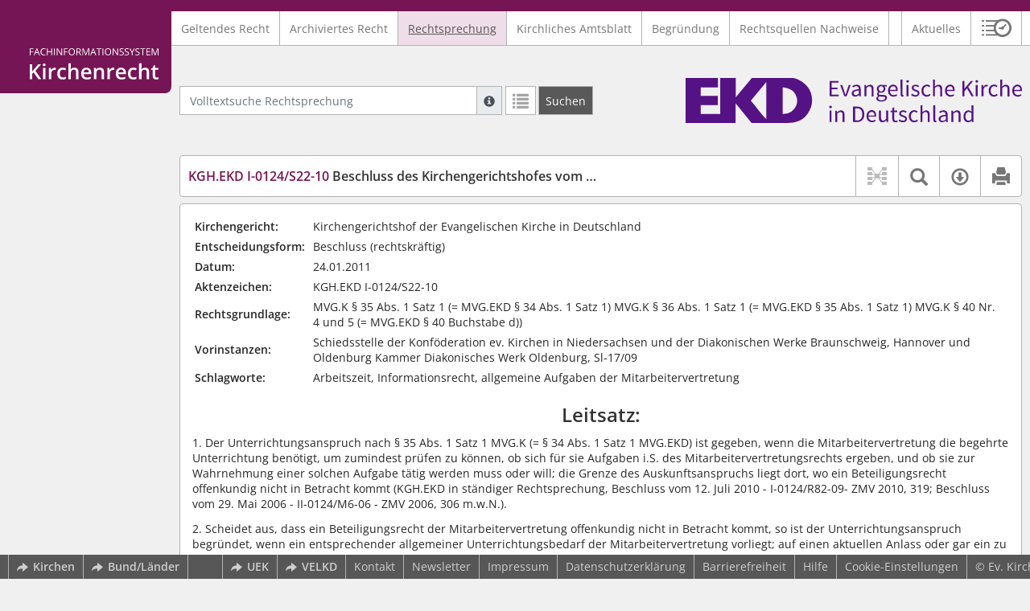

--- FILE ---
content_type: text/html; charset=utf-8
request_url: https://www.kirchenrecht-ekd.de/document/19976
body_size: 10554
content:
<!DOCTYPE html>
<html lang="de">
  <head>
    <meta charset="utf-8">
    <meta name="viewport" content="width=device-width, initial-scale=1, shrink-to-fit=no">
    <meta http-equiv="X-UA-Compatible" content="IE=edge">
    <meta name="robots" content="index,follow">
    <title>Rechtsprechung: KGH.EKD I-0124/S22-10 Beschluss des Kirchengerichtshofes vom 24.1.2011 -  Kirchenrecht Online-Nachschlagewerk | Ev. Kirche in Deutschland</title>

    <link rel="stylesheet" type="text/css" media="all" href="/css/bootstrap.min.css" />
<link rel="stylesheet" type="text/css" media="all" href="/css/styles.css" />
<link rel="stylesheet" type="text/css" media="screen" href="/css/datepicker.css" />
<link rel="stylesheet" type="text/css" media="screen" href="/css/font-awesome.min.css" />
<link rel="stylesheet" type="text/css" media="screen" href="/css/cookieconsent.css" />
<link rel="stylesheet" type="text/css" media="screen" href="/css/bootstrap-pincode-input.css" />

    <link rel="shortcut icon" href="/images/gfx_ekd/favicon.ico" />
          <!-- Piwik -->
      <script type="text/plain" data-cookiecategory="statistics">
        var _paq = _paq || [];
        _paq.push(["setDomains", ["*.kirchenrecht-ekd.de","*.kirchenrecht-deutschland.de"]]);
                  _paq.push(['trackPageView']);
                _paq.push(['enableLinkTracking']);
        (function() {
          var u="//wbv-analytics.saltation.de/analytics/";
          _paq.push(['setTrackerUrl', u+'piwik.php']);
          _paq.push(['setSiteId', 5]);
          var d=document, g=d.createElement('script'), s=d.getElementsByTagName('script')[0];
          g.type='text/javascript'; g.async=true; g.defer=true; g.src=u+'piwik.js'; s.parentNode.insertBefore(g,s);
        })();
      </script>
      <!-- End Piwik Code -->
      </head>
  <body class="EKD">
    <header class="container-fluid headerWrap">
      <div class="topBar"></div>
      <div class="row headerNavigationWrap">
        <div class="col-lg-2 d-none d-lg-flex columnLogo">
          <div class="sideHeaderWrap">
            <div class="sideHeader d-none d-lg-block">
                              <span class="logo"><span class="sr-only">Logo Fachinformationssystem Kirchenrecht</span></span>
                          </div>
          </div>
        </div>
        <div class="col-12 col-lg-10 col-xxl-8 columnNav">
          <div class="container-xl">
                          <div class="contentHeader">
                <div class="navMain d-print-none">
                  <nav class="navbar navbar-expand-lg navbar-light" aria-label="Hauptnavigation">

      <a class="navbar-brand d-lg-none">Fachinformationssystem Kirchenrecht</a>
  
  <button class="navbar-toggler"
          type="button"
          data-toggle="collapse"
          data-target="#navMain"
          aria-controls="navMain"
          aria-expanded="false"
          aria-label="Zeige Hauptnavigation">
    <span class="navbar-toggler-icon"></span>
  </button>

  <div class="collapse navbar-collapse" id="navMain">
    <ul class="nav navbar-nav mr-auto">
            <li class="nav-item ">
              <a class="nav-link" href="/list/geltendes_recht" >Geltendes Recht</a>
          </li>
      <li class="nav-item ">
              <a class="nav-link" href="/list/archiviertes_recht" >Archiviertes Recht</a>
          </li>
      <li class="nav-item active">
              <a class="nav-link" href="/list/rechtsprechung" aria-current="true">Rechtsprechung</a>
          </li>
      <li class="nav-item ">
              <a class="nav-link" href="/list/kirchliches_amtsblatt" >Kirchliches Amtsblatt</a>
          </li>
      <li class="nav-item ">
              <a class="nav-link" href="/list/begruendung" >Begründung</a>
          </li>
      <li class="nav-item ">
              <a class="nav-link" href="/search/rqn" >Rechtsquellen Nachweise</a>
          </li>
  


<script type="text/javascript">
  var current_group_id = 'rechtsprechung'
</script>

    </ul>
    <ul class="nav navbar-nav navbar-right ml-auto">
              <li class="">
                      <a class=""   href="/document/aktuelles" >
                            Aktuelles
            </a>
                  </li>
                  <li class="linkHistoryModalWrap">
        <a href="#historyModal"
           title="Sitzungsverlauf"
           class="btnMeinKirchenrecht"
           data-toggle="modal"
           data-target="#historyModal"
           aria-haspopup="dialog"
           aria-label="Sitzungsverlauf im Modal öffnen"
           role="button">
          <span class="icon-btn_meinKirchenrecht" aria-hidden="true"></span>
          <span class="sr-only">Sitzungsverlauf im Modal öffnen</span>
        </a>
      </li>
          </ul>
  </div>
</nav>

                </div>
              </div>
                      </div>
        </div>
        <div class="col-xxl-2 d-none d-xxl-flex columnSpacer"></div>
      </div>

    </header>

    <main class="container-fluid">
      <div class="row headerContentWrap">
        <div class="col-lg-2 d-none d-lg-flex"></div>
        <div class="col-12 col-lg-10 col-xxl-8 d-flex">
          <div class="container-xl my-auto">
            <div class="row">
              <div class="col-6 d-flex">
                                                  <form class="searchForm" role="search" action="/search/rechtsprechung" method="POST">
  <div class="input-group input-group-sm">
    <label for="searchword" class="sr-only">Volltextsuche Rechtsprechung</label>
    <input type="text" id="searchword" class="form-control typeahead" name="searchword" placeholder="Volltextsuche Rechtsprechung" value="" />
    <div class="input-group-append">
      <button class="input-group-text searchTooltip mr-1" aria-label="Hilfe zur Suche" aria-describedby="searchExplanation">
        <span class="glyphicon glyphicon-info-sign" aria-hidden="true"></span>
        <span class="searchTooltipContent" style="display:none">
          <span class="d-block mb-2">
            Suche mit Platzhalter "*", Bsp. Pfarrer*, findet auch: "Pfarrerinitiative" oder "Pfarrerausschuss".
          </span>
          <span class="d-block mb-2">
            Weitere Suchoperatoren finden Sie in unserer Hilfe.
          </span>
        </span>
      </button>
      <div id="searchExplanation" class="sr-only">
        <p>
          Suche mit Platzhalter "*", Bsp. Pfarrer*, findet auch: "Pfarrerinitiative" oder "Pfarrerausschuss".
        </p>
        <p>
          Weitere Suchoperatoren finden Sie in unserer Hilfe.
        </p>
      </div>
      <a href="/search/rechtsprechung"
         class="btn btn-default btnContainsGlyphicon mr-1"
         aria-label="Letzte Trefferliste"
         title="Letzte Trefferliste">
        <span class="glyphicon glyphicon-list" aria-hidden="true"></span>
      </a>
      <button type="submit"
              class="btn btn-default btn-neutral btn-search"
              aria-label="Suchen">
        <span class="label d-none d-md-block">Suchen</span>
        <span class="glyphicon glyphicon-search d-md-none" aria-hidden="true"></span>
      </button>
      <input type="hidden" name="current" value="current" />
      <input type="hidden" name="organizations[]" value="EKD" />
    </div>
  </div>
</form>

                                              </div>
              <div class="col-6 d-flex">
                <div class="churchLogo my-auto ml-auto">
                  <p class="m-0">
                    <a title="zur EKD-Homepage" href="https://www.ekd.de" style="width: 100%" ><span class="sr-only">Logo Ev. Kirche in Deutschland</span></a>
                                      </p>
                </div>
                <div class="churchTitle my-auto ml-auto">
                                      <a title="zur EKD-Homepage" href="https://www.ekd.de" target="_blank">
                      Ev. Kirche in Deutschland
                    </a>
                                  </div>
              </div>
            </div>
          </div>
        </div>
        <div class="col-xxl-2 d-none d-xxl-flex"></div>
      </div>
      <div class="row headerContentBackgroundWrap"></div>

      <div class="row mainContentWrap">
        <div class="col-lg-2"></div>
        <div class="col-xs-12 col-lg-10 col-xxl-8">
          <div class="container-xl mainContent">
                  <div class="row navigationInfoWrap showSuccess">
      <div class="col-md-12">
        <div class="card">
          <div class="card-body navigationInfo p-0">
            <nav class="navbar navbar-default navbar-expand-sm navbar-ordernav first d-print-none" aria-label="KGH.EKD I-0124/S22-10 Beschluss des Kirchengerichtshofes vom 24.1.2011">
              <div class="documentTitle px-0 col-sm-6">
                <h2 title="KGH.EKD I-0124/S22-10 Beschluss des Kirchengerichtshofes vom 24.1.2011"><a href="#"><span class="highlight">KGH.EKD I-0124/S22-10</span> Beschluss des Kirchengerichtshofes vom 24.1.2011</a></h2>
              </div>
                              <div class="collapse navbar-collapse"
     id="subnavigationCollapse"
     aria-label="Werkzeugleiste"
     role="toolbar">
  <ul class="nav navbar-nav navbar-right ml-auto">
                      <li class="nav-item documentLinkViewButton">
                  <a title="Keine Dokument-Beziehungen vorhanden" class="nav-link">
            <span class="glyphicon glyphicon-document-links disabled"></span>
          </a>
              </li>
              <li class="nav-item dropdown py-0 documentSearchButton">
        <button class="nav-link dropdown-toggle"
                title="Textsuche im Dokument"
                type="button"
                data-toggle="dropdown"
                data-reference="#documentContent"
                aria-controls="documentSearchBar"
                aria-expanded="false">
          <span class="glyphicon glyphicon-search" aria-hidden="true"></span>
          <span class="sr-only">Textsuche im Dokument</span>
        </button>
        <div id="documentSearchBar"
     class="dropdown-menu dropdown-menu-right documentSearch py-0"
     onclick="event.stopPropagation()">
  <form class="form-group row m-0">
    <div class="col-sm-12 d-flex">
      <div class="d-flex align-items-center">
        <label for="documentFullTextSearch" class="documentSearchText sr-only my-0 mr-2">Dokument-Volltextsuche</label>
      </div>
      <div class="actionWrap d-flex ml-auto align-items-center">
        <div class="input-group">
          <input type="text"
                  id="documentFullTextSearch"
                  class="form-control form-control-sm documentSearchInput"
                  placeholder="Dokument-Volltextsuche">
          <div class="input-group-append">
            <button type="submit"
                    class="btn btn-sm icon"
                    aria-label="Suchen">
              <span class="glyphicon glyphicon-search" aria-hidden="true"></span>
              <span class="sr-only">Suchen</span>
            </button>
          </div>
        </div>
        <button type="button"
                id="documentSearchNext"
                title="Nächster Treffer im Dokument"
                aria-label="Nächster Treffer im Dokument">
          <span class="glyphicon glyphicon glyphicon-chevron-down" aria-hidden="true"></span>
          <span class="sr-only">Nächster Treffer im Dokument</span>
        </button>
        <button type="button"
                id="documentSearchPrev"
                title="Vorheriger Treffer im Dokument"
                aria-label="Vorheriger Treffer im Dokument">
          <span class="glyphicon glyphicon glyphicon-chevron-up" aria-hidden="true"></span>
          <span class="sr-only">Vorheriger Treffer im Dokument</span>
        </button>
      </div>
    </div>
  </form>
</div>
      </li>
                  <li class="nav-item dropdown documentDownloadButton">
        <button class="nav-link dropdown-toggle"
                title="Verfügbare E-Book-Formate"
                type="button"
                data-toggle="dropdown"
                aria-controls="documentDownload"
                aria-expanded="false">
          <span class="glyphicon glyphicon-download" aria-hidden="true"></span>
          <span class="sr-only">Verfügbare E-Book-Formate</span>
        </button>
        <div id="documentDownload" class="dropdown-menu dropdown-menu-right wokrlistsuccess">
  <ul role="presentation">
          <li>
        <a href="/pdf/19976.pdf" class="dropdown-item" target="_blank" title="Download PDF">Download als PDF</a>
      </li>
              <li>
        <a href="/word/19976.doc" class="dropdown-item" title="Download Word (ab 2003)">Download als Word (ab 2003)</a>
      </li>
              <li>
        <a href="/word/pandoc/19976.doc" class="dropdown-item" title="Download Word (docx)">Download als Word (docx)</a>
      </li>
      <li>
        <a href="/word/pandoc_no_subscript/19976.doc" class="dropdown-item" title="Download Word (docx) Ohne Satzzahlen">Download als Word (docx) Ohne Satzzahlen</a>
      </li>
              <li>
        <a href="/epub/19976.epub" class="dropdown-item" title="Download ePub">Download als ePub</a>
      </li>
              <li>
        <a href="/epub_simple/19976.epub" class="dropdown-item" title="Download ePub (Tolino)">Download als ePub (Tolino)</a>
      </li>
              <li>
        <a href="/epub/19976.mobi" class="dropdown-item" title="Download Mobi (Kindle)">Download als Mobi (Kindle)</a>
      </li>
      </ul>
</div>
      </li>
              <li class="nav-item documentPrintButton">
        <a title="Drucken" class="nav-link" href="/pdf/19976.pdf" target="_blank">
          <span class="glyphicon glyphicon-print"></span>
        </a>
      </li>
      </ul>
</div>
                          </nav>
          </div>
        </div>
      </div>
            <div id="documentRelation" class="col-md-8 documentRelation collapse">
  <div class="card">
    <div class="card-body">
      <ul role="presentation" class="relatedDocuments">
        <li>Gesamterläuterungen:
          <ul>
                          <li>-</li>
                      </ul>
        </li>

        <li>Einzelerläuterung:
          <ul>
                          <li>-</li>
                      </ul>
        </li>
      </ul>
    </div>
  </div>
</div>

    </div>
  
  <div class="row">
    
    <div class="col-12">
      <div class="card">
        <div id="documentContent" class="card-body documentContent ">
                    <span xmlns:epub="http://www.idpf.org/2007/ops" class="no-height"><a class="internal" id="top">.</a></span><table xmlns:epub="http://www.idpf.org/2007/ops" class="urteil_meta"><tr><td class="bold">Kirchengericht:</td><td>Kirchengerichtshof der Evangelischen Kirche in Deutschland</td></tr><tr><td class="bold">Entscheidungsform:</td><td>Beschluss (rechtskr&auml;ftig)</td></tr><tr><td class="bold">Datum:</td><td>24.01.2011</td></tr><tr><td class="bold">Aktenzeichen:</td><td>KGH.EKD I-0124/S22-10</td></tr><tr><td class="bold">Rechtsgrundlage:</td><td>MVG.K &sect; 35 Abs. 1 Satz 1 (= MVG.EKD	&sect; 34 Abs. 1 Satz 1)  MVG.K &sect; 36 Abs. 1 Satz 1 (= MVG.EKD	&sect; 35 Abs. 1 Satz 1)  MVG.K &sect; 40 Nr. 4 und 5 (= MVG.EKD	&sect; 40 Buchstabe d))</td></tr><tr><td class="bold">Vorinstanzen:</td><td>Schiedsstelle der Konf&ouml;deration ev. Kirchen in Niedersachsen und der Diakonischen Werke Braunschweig, Hannover und Oldenburg Kammer Diakonisches Werk Oldenburg, Sl-17/09</td></tr><tr><td class="bold">Schlagworte:</td><td>Arbeitszeit, Informationsrecht, allgemeine Aufgaben der Mitarbeitervertretung</td></tr></table><span xmlns:epub="http://www.idpf.org/2007/ops" class="no-height"><a class="internal" id="vgh20100001">#</a></span><h2 xmlns:epub="http://www.idpf.org/2007/ops" class="section2_title center text-center">Leitsatz:</h2><div xmlns:epub="http://www.idpf.org/2007/ops" class="para">1. Der Unterrichtungsanspruch nach &sect; 35 Abs. 1 Satz 1 MVG.K (= &sect; 34 Abs. 1 Satz 1 MVG.EKD) ist gegeben, wenn die Mitarbeitervertretung die begehrte Unterrichtung ben&ouml;tigt, um zumindest pr&uuml;fen zu k&ouml;nnen, ob sich f&uuml;r sie Aufgaben i.S. des Mitarbeitervertretungsrechts ergeben, und ob sie zur Wahrnehmung einer solchen Aufgabe t&auml;tig werden muss oder will; die Grenze des Auskunftsanspruchs liegt dort, wo ein Beteiligungsrecht offenkundig nicht in Betracht kommt (KGH.EKD in st&auml;ndiger Rechtsprechung, Beschluss vom 12. Juli 2010 - I-0124/R82-09- ZMV 2010, 319; Beschluss vom 29. Mai 2006 - II-0124/M6-06 - ZMV 2006, 306 m.w.N.).</div><div xmlns:epub="http://www.idpf.org/2007/ops" class="para">2. Scheidet aus, dass ein Beteiligungsrecht der Mitarbeitervertretung offenkundig nicht in Betracht kommt, so ist der Unterrichtungsanspruch begr&uuml;ndet, wenn ein entsprechender allgemeiner Unterrichtungsbedarf der Mitarbeitervertretung vorliegt; auf einen aktuellen Anlass oder gar ein zu vermutendes oder vermutetes Fehlverhalten der Dienststellenleitung kommt es insoweit nicht an.</div><h2 xmlns:epub="http://www.idpf.org/2007/ops" class="section2_title center text-center">Tenor:</h2><div xmlns:epub="http://www.idpf.org/2007/ops" class="para">Auf die Beschwerde der Mitarbeitervertretung wird der Beschluss der Schiedsstelle der Konf&ouml;deration evangelischer Kirchen in Niedersachsen und der Diakonischen Werke Braunschweig, Hannover und Oldenburg - Kammer Diakonisches Werk Oldenburg - vom 21. Januar 2010, Az.: Sl-17/09, abge&auml;ndert:</div><div xmlns:epub="http://www.idpf.org/2007/ops" class="para">Es wird festgestellt, dass die Dienststellenleitung verpflichtet ist, der Antragstellerin Einsicht in die elektronisch erfassten Arbeitszeiten der Mitarbeiterinnen und Mitarbeiter im Pflege- und Betreuungsdienst durch Einr&auml;umung von Leserechten, hilfsweise durch Aush&auml;ndigung von Ausdrucken, zu gew&auml;hren.</div><h2 xmlns:epub="http://www.idpf.org/2007/ops" class="section2_title center text-center">Gr&uuml;nde:</h2><h2 xmlns:epub="http://www.idpf.org/2007/ops" class="section2_title center text-center"></h2><div xmlns:epub="http://www.idpf.org/2007/ops" class="para"><span class="bold">I.</span> Die Mitarbeitervertretung begehrt mit ihrem am 7. Dezember 2009 (Fax) eingereichten Antrag die Feststellung, dass die Dienststellenleitung Einsicht in die elektronisch erfassten Arbeitszeiten der Mitarbeiterinnen und Mitarbeiter im Pflege- und Betreuungsdienst durch Einr&auml;umung von Leserechten, hilfsweise durch Aush&auml;ndigung von Ausdrucken, zu gew&auml;hren. Die Schlichtungsstelle hat den Antrag durch ihren Beschluss vom 21. Januar 2010 abgewiesen, weil f&uuml;r das Begehren keine Rechtsgrundlage gegeben sei. </div><div xmlns:epub="http://www.idpf.org/2007/ops" class="para">Hiergegen richtet sich die Beschwerde der Mitarbeitervertretung. Sie macht - zusammengefasst - geltend, ihr Begehren beruhe auf &sect; 35 MVG.K. Sie ben&ouml;tige die Einsicht in die elek-tronisch erfassten Arbeitszeiten, um feststellen zu k&ouml;nnen, ob hinsichtlich der Arbeitszeit, die auch dem Schutz der Mitarbeiter dient, die Vorschrift des &sect; 106 GewO und die arbeitszeitrechtlichen Vorschriften eingehalten w&uuml;rden. Wegen der Einzelheiten wird auf den Inhalt ihres Schriftsatzes vom 9. April 2010 Bezug genommen. </div><div xmlns:epub="http://www.idpf.org/2007/ops" class="para">Sie beantragt,</div><div xmlns:epub="http://www.idpf.org/2007/ops" class="para">den Beschluss der Schiedsstelle der Konf&ouml;deration evangelischer Kirchen in Niedersachsen und der Diakonischen Werke Braunschweig, Hannover und Oldenburg Kammer Diakonisches Werk Oldenburg - vom 21. Januar 2010 - Az.: SI 17/09 abzu&auml;ndern und festzustellen, dass die Dienststellenleitung verpflichtet ist, der Antragstellerin Einsicht in die elektronisch erfassten Arbeitszeiten der Mitarbeiterinnen und Mitarbeiter im Pflege- und Betreuungsdienst durch Einr&auml;umung von Leserechten, hilfsweise durch Aush&auml;ndigung von Ausdrucken, zu gew&auml;hren.</div><div xmlns:epub="http://www.idpf.org/2007/ops" class="para">Die Dienststellenleitung beantragt, </div><div xmlns:epub="http://www.idpf.org/2007/ops" class="para"> die Beschwerde zur&uuml;ckzuweisen. </div><div xmlns:epub="http://www.idpf.org/2007/ops" class="para">Sie macht geltend, es fehle an jeder Begr&uuml;ndung, weshalb die Mitarbeitervertretung die Informationen ben&ouml;tige. Wegen der Einzelheiten wird auf den Schriftsatz der Dienststellenleitung vom 25. Mai 2010 Bezug genommen. </div><div xmlns:epub="http://www.idpf.org/2007/ops" class="para">Der Senat hat die Beschwerde durch seinen Beschluss vom 29. Dezember 2010 zur Entscheidung angenommen.</div><div xmlns:epub="http://www.idpf.org/2007/ops" class="para"><span class="bold">II.</span> Die Beschwerde ist begr&uuml;ndet. Das begehrte Einsichtsrecht steht der Mitarbeitervertretung nach &sect; 35 Abs. 1 MVG.K (= &sect; 34 Abs. 1 MVG.EKD) zu. Dies hat die Vorinstanz verkannt. </div><div xmlns:epub="http://www.idpf.org/2007/ops" class="para">1.    Nach &sect; 35 Abs. 1 Satz 1 MVG.K (= &sect; 34 Abs. 1 Satz 1 MVG.EKD) ist die Mitarbeitervertretung zur Durchf&uuml;hrung ihrer Aufgaben rechtzeitig und umfassend zu unterrichten. </div><div xmlns:epub="http://www.idpf.org/2007/ops" class="para">a)    Der Unterrichtungsanspruch nach &sect; 35 Abs. 1 Satz 1 MVG.K (= &sect; 34 Abs. 1 Satz 1 MVG.EKD) ist gegeben, wenn die Mitarbeitervertretung die begehrte Unterrichtung ben&ouml;tigt, um zumindest pr&uuml;fen zu k&ouml;nnen, ob sich f&uuml;r sie Aufgaben i.S. des Mitarbeitervertretungsrechts ergeben, oder ob sie zur Wahrnehmung einer solchen Aufgabe t&auml;tig werden muss oder will; die Grenze des Auskunftsanspruchs liegt dort, wo ein Beteiligungsrecht offenkundig nicht in Betracht kommt (KGH.EKD in st&auml;ndiger Rechtsprechung, Beschluss vom 12. Juli 2010 - I-0124/R82-09 - ZMV 2010, 319; Beschluss vom 29. Mai 2006 - II-0124/M6-06 - ZMV 2006, 306 m.w.N.). Scheidet aus, dass ein Beteiligungsrecht der Mitarbeitervertretung offenkundig nicht in Betracht kommt, so ist der Unterrichtungsanspruch begr&uuml;ndet, wenn ein entsprechender allgemeiner Unterrichtungsbedarf die Mitarbeitervertretung vorliegt; auf einen aktuellen Anlass oder gar ein zu vermutendes oder vermutetes Fehlverhalten der Dienststellenleitung kommt es insoweit nicht an (vgl. zu &sect; 80 BetrVG: BAG, Beschluss vom 19. Februar 2008 - 1 ABR 84/06 - AP Nr. 69 zu &sect; 80 BetrVG 1972). </div><div xmlns:epub="http://www.idpf.org/2007/ops" class="para">b)   Der Unterrichtungsanspruch zeigt je nach Lage des Falles unterschiedliche Auspr&auml;gungen auf. Eine Auspr&auml;gung besteht darin, dass die Dienststellenleitung von sich aus der Mitarbeitervertretung rechtzeitig und umfassend Informationen &uuml;ber die Angelegenheiten erteilt, die ein Beteiligungsrecht der Mitarbeitervertretung zur Folge haben. Eine andere besteht darin, dass die Mitarbeitervertretung berechtigt ist, von der Dienststellenleitung Informationen zu verlangen, um pr&uuml;fen zu k&ouml;nnen, ob und inwieweit ein T&auml;tigwerden der Mitarbeitervertretung im Rahmen der ihr mitarbeitervertretungsgesetzlich obliegenden Zust&auml;ndigkeit und Aufgaben erforderlich oder geboten ist. Letzte Auspr&auml;gung betrifft insbesondere die F&auml;lle, in denen die Mitarbeitervertretung zu pr&uuml;fen hat, ob sie im Interesse der F&ouml;rderung der beruflichen, wirtschaftlichen Belange der Mitarbeiter (&sect; 36 Abs. 1 Satz 1 MVG.K = &sect; 35 Abs. 1 Satz 1 EKD) t&auml;tig werden muss, soll oder kann. </div><div xmlns:epub="http://www.idpf.org/2007/ops" class="para">c)   Die Erteilung derartiger Informationen kann ebenfalls unterschiedlich erfolgen, z.B. durch &Uuml;bergabe von Unterlagen oder durch Einsichtsrechte der Mitarbeitervertretung in elektronische Aufzeichnungen. Beide Wege kommen als Methoden der vertrauensvollen Zusammenarbeit gleicherma&szlig;en in Betracht. </div><div xmlns:epub="http://www.idpf.org/2007/ops" class="para">2.   Zu diesen Belangen i. S. des &sect; 35 Abs. 1 Satz 1 MVG.K (= &sect; 34 Abs. 1 Satz 1 MVG.EKD) z&auml;hlen auch die Einhaltung des &sect; 106 Abs. 1 GewO sowie die Einhaltung der die Arbeitszeit der Mitarbeiter betreffenden Vorschriften in den allgemeinen oder speziellen Arbeitsvertragsregelungen und im Gesetz, vor allem im Arbeitszeitgesetz. Hinzu kommen die Beteiligungsrechte nach &sect; 40 Nr. 4 und 5 MVG.K hinsichtlich der Lage und Dauer der t&auml;glichen Arbeitszeit und der Aufstellung von Grunds&auml;tzen &uuml;ber die Dienstplangestaltung. Der Mitarbeitervertretung muss Kenntnis von den tats&auml;chlichen Arbeitszeiten der Mitarbeiterinnen und Mitarbeiter haben, um erkennen zu k&ouml;nnen, ob zu deren Gunsten bestehende Regelungen durch die von der Dienststellenleitung zu verantwortende Arbeitszeitgestaltung eingehalten werden, oder ob Anlass besteht, zu deren Gunsten bei der Dienststellenleitung vorstellig zu werden.</div><div xmlns:epub="http://www.idpf.org/2007/ops" class="para">Dem Informationsinteresse und -anspruch der Mitarbeitervertretung ist nicht schon dadurch entsprochen, dass ihr - wie die Dienststelle behauptet - die Dienstpl&auml;ne der Mitarbeiterinnen und Mitarbeiter im Pflege und Betreuungsdienst zug&auml;nglich sind. Entscheidend f&uuml;r die Wahrung der Belange der Mitarbeiterinnen und Mitarbeiter ist nicht allein der Dienstplan, sondern auch die tats&auml;chliche Dauer und Lage der t&auml;glichen Arbeitsleistung: Sie lasse sich nur aus den tats&auml;chlich gef&uuml;hrten Arbeitszeitaufzeichnungen erkennen.</div><div xmlns:epub="http://www.idpf.org/2007/ops" class="para"><span class="bold">III.</span> Eine Kostenentscheidung ist entbehrlich (&sect; 63 Abs. 7 MVG.EKD, &sect; 22 Abs. 1 KiGG.EKD). </div><span xmlns:epub="http://www.idpf.org/2007/ops" class="section_end vgh20100001"></span><hr xmlns:epub="http://www.idpf.org/2007/ops">
        </div>
      </div>
    </div>
  </div>

  <div class="modal fade" id="documentLinksModal" tabindex="-1" role="dialog" aria-hidden="true">
    <div class="modal-dialog modal-xl">
      <div class="modal-content">
        <div class="spinner-border text-secondary" role="status">
          <span class="sr-only">Loading...</span>
        </div>
      </div>
    </div>
  </div>
          </div>
        </div>
        <div class="col-xxl-2"></div>
      </div>
    </main>

          <footer class="container-fluid footerWrap hidden-print" role="contentinfo">
                  <!-- original footer content start -->
          <nav class="navbar navbar-default navbar-expand-sm footerNav" aria-label="Abbinder Navigation">
  <ul class="navbar-nav d-none d-xl-flex">
                  <li class="nav-item"><a class="external"  target="_blank"  title="Kirchenrecht – Ihr Webportal zu den Rechtssammlungen der Evangelischen Kirchen" href="https://www.wbv-kommunikation.de/leistungen/kirchenverwaltung/landeskirchen"><span class="externalIcon" aria-hidden="true"></span>Kirchen</a></li>
                        <li class="nav-item"><a class="external"  target="_blank"   href="https://www.gesetze-im-internet.de/"><span class="externalIcon" aria-hidden="true"></span>Bund/Länder</a></li>
            </ul>
  <ul class="navbar-nav">
                  <li class="nav-item"><a class="external"  target="_blank"   href="https://kirchenrecht-uek.de"><span class="externalIcon" aria-hidden="true"></span>UEK</a></li>
                        <li class="nav-item"><a class="external"  target="_blank"   href="https://kirchenrecht-velkd.de"><span class="externalIcon" aria-hidden="true"></span>VELKD</a></li>
                        <li class="nav-item"><a class=""   href="/document/kontakt">Kontakt</a></li>
                        <li class="nav-item">
          <a href="#newsletterModal"
             data-toggle="modal"
             data-target="#newsletterModal"
             aria-haspopup="dialog"
             role="button">
            Newsletter
          </a>
        </li>
                        <li class="nav-item"><a class=""   href="/document/impressum">Impressum</a></li>
                        <li class="nav-item"><a class=""   href="/document/datenschutz">Datenschutzerklärung</a></li>
                        <li class="nav-item"><a class=""   href="/document/barriefreiheit">Barrierefreiheit</a></li>
                        <li class="nav-item"><a class=""   href="/document/hilfe">Hilfe</a></li>
            </ul>
    <ul class="navbar-nav navCookieSettings">
    <li class="nav-item">
      <a href="#"
         data-cc="c-settings"
         aria-haspopup="dialog"
         role="button">
        Cookie-Einstellungen
      </a>
    </li>
  </ul>
</nav>

                    <div class="footerCopyright">
            <p class="m-0">&copy; Ev. Kirche in Deutschland (EKD)</p>
          </div>
                    <!-- original footer content end -->
              </footer>
    
    <div class="dialog">
            <div class="modal fade" id="newsletterModal" tabindex="-1" role="dialog" aria-labelledby="newsletterModalLabel" aria-hidden="true">
  <div class="modal-dialog">
    <div class="modal-content">
      <div class="modal-header">
                  <h1 class="modal-title h4" id="newsletterModalLabel"><b>Abonnieren Sie unseren „Newsletter FIS-Kirchenrecht“</b></h1>
                <button type="button" class="close" data-dismiss="modal"><span aria-hidden="true">&times;</span><span class="sr-only">Dialog schließen</span></button>
      </div>

        <div class="modal-body">
          <p>
        Der Newsletter Fachinformationssystem Kirchenrecht der Ev. Kirche in Deutschland informiert Sie über:
      </p>

      <ul>
        
        
        
                  <li>
            das Erscheinen des Kirchlichen Amtsblattes und
          </li>
          <li>
            Wissenswertes zu Neuaufnahmen und wesentliche Änderungen beim kirchlichen Recht
          </li>
              </ul>
    
    <ul class="ticks">
              <li>
          <span class="glyphicon glyphicon-ok" aria-hidden="true"></span>
          monatlich
        </li>
        <li>
          <span class="glyphicon glyphicon-ok" aria-hidden="true"></span>
          kostenlos
        </li>
        <li>
          <span class="glyphicon glyphicon-ok" aria-hidden="true"></span>
          jederzeit kündbar
        </li>
          </ul>
  </div>

      
      
      
      
              <style type="text/css">
.nl-form-body .element .validation{
  color:#990012;
  display:none;
  font-weight:bold;
}

.nl-form-body .element.invalid .validation{
  display:block !important;
}

.nl-form-body .element.mandatory .first label::after{
  content:"*";
}

.nl-form-body p.descr{
  color:#929292;
  font-size:0.9em;
  line-height:0.9em;
  margin:0 0 0.1em;
  padding:0 0 2px 0;
}

.nl-form-body .first p.descr{
  display:none !important;
}

.nl-form-body .element.invalid input[type=text],.nl-form-body .element.invalid select,.nl-form-body .element.invalid textarea{
  border:solid 1px #990012;
}

</style>

<script type="text/javascript">
  function validateInputs (e){
    var makeValid = function(id){
      document.getElementById(id).className = "element mandatory";
    };
    var makeInvalid = function(id, msg){
      document.getElementById(id).className = "element mandatory invalid";
    };
    /* BEGIN ELEMENTS */
    try{
      var validmail = new RegExp("^[a-zA-Z0-9_.\-]+@[a-zA-Z0-9_.\-]+\.[a-zA-Z0-9]{2,13}$");
      var value = document.getElementById("fa_9_3").getElementsByTagName("input")[0].value;

      if (value && !validmail.test(value))
        throw "Bitte füllen Sie das Pflichtfeld aus.";

      if (document.getElementById("fa_9_3").getElementsByTagName("input")[0].value.match(/^s*$/))
        throw "Bitte füllen Sie das Pflichtfeld aus.";

      makeValid("fa_9_3");
    }catch(exception){
      makeInvalid("fa_9_3", exception);
      e.preventDefault();
    }
    /* END ELEMENTS */
  }

  window.addEventListener("load", function(e){
    document.getElementById("optin_form_3").addEventListener("submit", validateInputs);
  });
  /* BEGIN DTP */
  /* END DTP */
</script>

<form id="optin_form_3" action="https://login.mailingwork.de/optin/optin/execute" method="post" accept-charset="utf-8">
  <div class="nl-form-body modal-body">
    <!-- BEGIN ELEMENTS -->
    <input name="account_id"  value="31587" type="hidden" />
    <input name="account_code"  value="KvKGG" type="hidden" />
    <input name="optinsetup_id"  value="2" type="hidden" />
    <input name="optinsetup_code"  value="MhDzY" type="hidden" />
    <input id="fa_4_3" name="ic"  value="" type="hidden" />
    <script> setInterval(function(){ var el=document.getElementById("fa_4_3"); if(el){ if (isNaN(parseInt(el.value)) == true){ el.value = 0; } else{ el.value = parseInt(el.value) + 17; } } }, 1000); </script>

    <div class="element form-group">
      <div id="errorSalutation" class="validation" role="alert" aria-hidden="true">
        Bitte füllen Sie das Pflichtfeld aus.
      </div>
      <div class="first">
        <label for="salutation">Anrede</label>
      </div>
      <div class="second">
        <div>
          <select id="salutation" name="fields[2]" class="form-control" aria-describedby="errorSalutation">
            <option value="Herr">Herr</option>
            <option value="Frau">Frau</option>
            <option value="keine Anrede">keine Anrede</option>
          </select>
        </div>
      </div>
    </div>
    <div class="element form-group">
      <div id="errorTitle" class="validation" role="alert" aria-hidden="true">
        Bitte füllen Sie das Pflichtfeld aus.
      </div>
      <div class="first">
        <label for="title">Titel</label>
      </div>
      <div class="second">
        <input id="title" name="fields[7]" type="text" value="" class="form-control" placeholder="Titel" aria-describedby="errorTitle" />
      </div>
    </div>
    <div class="element form-group">
      <div id="errorLastName" class="validation" role="alert" aria-hidden="true">
        Bitte füllen Sie das Pflichtfeld aus.
      </div>
      <div class="first">
        <label for="lastName">Nachname</label>
      </div>
      <div class="second">
        <input id="lastName" name="fields[4]" type="text" value="" class="form-control" placeholder="Nachname" aria-describedby="errorLastName" />
      </div>
    </div>
    <div id="fa_9_3" class="element mandatory form-group">
      <div id="errorMail" class="validation" role="alert" aria-hidden="true">
        Bitte füllen Sie das Pflichtfeld aus.
      </div>
      <div class="first">
        <label for="mail">E-Mail</label>
        <p class="descr py-2">* Pflichtfeld</p>
      </div>
      <div class="second">
        <input id="mail" name="fields[1]" type="email" required value="" class="form-control" placeholder="E-Mail" aria-describedby="errorMail" />
        <p class="descr py-2">* Pflichtfeld</p>
      </div>
    </div>
    <div class="element">
      <p>Bitte geben Sie Ihre E-Mail-Adresse ein, um unseren Newsletter zu abonnieren.</p>
    </div>
    <!-- END ELEMENTS -->
  </div>

  <div class="modal-footer">
    <button type="submit" class="btn btn-primary">Absenden</button>
  </div>
</form>
      
      
      
      
          </div>
  </div>
</div>


      
              <div class="newsletterFooterPopup container-fluid" style="display:none;">
  <div class="row">
    <div class="col-xl-2"></div>

    <div class="col-9 col-xl-6 m-auto">
      <p class="m-0">
        Haben Sie bereits unseren Newsletter abonniert?
      </p>
    </div>

    <div class="col-3 col-xl-2 m-auto text-right">
      <button type="button"
              class="btn btn-default btn-neutral mr-5 mr-xl-0"
              aria-label="Newsletter jetzt abonnieren"
              data-toggle="modal"
              data-target="#newsletterModal">
        Jetzt abonnieren
      </button>
    </div>

    <div class="col-xl-2"></div>
  </div>
  <button type="button" class="close"><span aria-hidden="true">&times;</span><span class="sr-only">Dialog schließen</span></button>
</div>

      
              <div class="floatingButtonWrap d-none d-lg-block">
          <a href="https://www.wbv-kommunikation.de/leistungen/kirchenverwaltung" target="_blank">
            <span class="visually-hidden-focusable sr-only">wbv Kommunikation: Kirchenverwaltung LAW|PUBLISHER</span>
          </a>
        </div>
          </div>

    <script type="text/javascript" src="/js/jquery-3.6.0.min.js"></script>
<script type="text/javascript" src="/js/../chCmsExposeRoutingPlugin/js/routing.js"></script>
<script type="text/javascript" src="/js/app/routes.js"></script>
<script type="text/javascript" src="/js/popper.min.js"></script>
<script type="text/javascript" src="/js/bootstrap.min.js"></script>
<script type="text/javascript" src="/js/spin.min.js"></script>
<script type="text/javascript" src="/js/jquery.spin.js"></script>
<script type="text/javascript" src="/js/bootstrap-datepicker.js"></script>
<script type="text/javascript" src="/js/bootstrap-datepicker.de.min.js"></script>
<script type="text/javascript" src="/js/jquery.dotdotdot.min.js"></script>
<script type="text/javascript" src="/js/typeahead.bundle.js"></script>
<script type="text/javascript" src="/js/script.js"></script>
<script type="text/javascript" src="/js/cookieconsent.js"></script>
<script type="text/javascript" src="/js/cookieconsent-init.js"></script>
<script type="text/javascript" src="/js/bootstrap-pincode-input.js"></script>
<script type="text/javascript" src="/js/simplewebauth.min.js"></script>
<script type="text/javascript" src="/js/jquery.scrollTo.min.js"></script>
<script type="text/javascript" src="/js/dohighlight.js"></script>
<script type="text/javascript" src="/js/kr-search.js"></script>
<script type="text/javascript" src="/js/keywordsWithQuicksearch.js"></script>


    <script type="text/javascript">
      $(document).ready(function() {
        $('body > div.dialog').append($('<div class="historyModalWrap">').load(Routing.generate('user_history_modal')));
        $('body > div.dialog').append($('<div class="messageWrap">').load(Routing.generate('navigation_flash_message'), function() {
          $('.flashAlert').fadeIn().delay(5000).fadeOut();
        }));

              })

        Search.prototype.onFocusSearch = function(node) {
    // Close all popovers
    $('.popover').remove()

    var popover = $(node).closest('.popup')
    if (popover.length == 0) {
      return;
    }

    // Reopen this popover
    popover.popover('show')
  }

  var comments = [];
var effectiveSince = null;
$('.documentDiffButton').click(function() {
  $(this).find('.glyphicon').css('visibility', 'hidden')
  $(this).spin('small')
})

  var s = null
  var searchword = null

$(document).ready(function() {

    var form = $('#documentSearchBar form')
    input = $('#documentFullTextSearch')
    next = $('#documentSearchNext')
    prev = $('#documentSearchPrev')

    var continueSearch = function(direction) {
      if (input[0].value === searchword) {
        if (direction === 'down') {
          s.scrollToNext()
        } else {
          s.scrollToPrev()
        }
      } else {
        searchword = input[0].value
        s = new Search(searchword)
        s.scrollToCurrent()
      }
    }

    form.submit(function(e) {
      e.preventDefault()
      continueSearch('down')
    })

    input.keydown(function(e) {
      if (e.keyCode === 27) {
        if (s && !$(this).is('.active')) {
          s.reset()
          searchword = null
          $('.documentSearchInput').val(searchword)
        }
        $('.documentSearch').toggleClass('hidden')
        $('.documentSearchButton').toggleClass('active')
      }
    })

    next.click(function() {
      continueSearch('down')
    })

    prev.click(function() {
      continueSearch('up')
    })

    $('.documentSearchButton').click(function() {
      if (s && !$(this).is('.active')) {
        s.reset()
        searchword = null
        $('.documentSearchInput').val(searchword)
      } else {
          $('.documentSearchInput').focus()
          $('.documentSearchInput').select()
      }
    })

    $(comments).each(function(k, comment) {
      var href = Routing.generate('showdocument', { 'document_id': comment.document_id })
      var section_end = $("#documentContent span[class='section_end " + comment.section_id + "']")

      var button = $('<a>')
        .attr('href', href)
        .addClass('btn btn-default buttonComment')

      button.text('Kommentar')

      section_end.prepend(button)
    })

    $("#documentRelation ul[data-section-id]").each(function() {
      var sectionId = $(this).data('section-id')
      var sectionEnd = $("#documentContent span[class='section_end " + sectionId + "']")
      var title = sectionEnd
        .prevAll('h4.section4_title')
        .first()
        .clone()

      title.find('span.footnote').remove()
      title.find('br').replaceWith(' ')

      var titleText = title.text()

      var details = $("<details>")

      var button = $('<summary>')
        .addClass('btn btn-default')
        .text("Erläuterungen zu " + titleText)

      details.append(button)

      var panel = $("<div>")
        .addClass("card sectionRelationList")
        .append($("<div>")
          .addClass("card-body")
          .append($(this).clone())
        )

      details.append(panel)

      sectionEnd.after(details)
    })

    $("a[data-restricted-access]").each(function() {
      var link = $(this)
      $.ajax(
        Routing.generate('document_has_access', {
          'document_id': link.data('document-id')
        })
      )
      .done(function() {
        link.before(
          $("<i>")
            .attr("class", "fa fa-unlock-alt")
            .attr("aria-hidden", "true")
            .attr("title", "Der Inhalt des Dokuments ist geschützt und zurzeit nur für Mitarbeitende der Landeskirche sichtbar")
        )
        link.addClass("restricted")
        console.log("done");
      })
      .fail(function() {
        console.log("fail");
        link.replaceWith(
          $("<span>")
            .addClass("dead_link")
            .html(link.html())
        )
      })
    })
})

saltAffix = function(elem, options) {
  f = function() {
    if ($(window).scrollTop() > options.offset && elem.not('.affix')) {
      elem.addClass('affix')
      options.fixed()
    } else if (elem.is('.affix')) {
      elem.removeClass('affix')
      options.unfixed()
    }
  }

  $(window).scroll(f)
  $(window).resize(f)
  $(document).ready(f)
}

      $(document).on('cc-first-action', function() {
        $('#newsletterModalPopup').modal('show');
        $('.newsletterFooterPopup').slideDown();
      });

      $('.newsletterFooterPopup button.close').click(function() {
        $('.newsletterFooterPopup').remove()
      })

      $('#dismiss_newsletter').click(function() {
        $.post(Routing.generate('user_dismiss_newsletter'));
        $('#newsletterModalPopup').modal('hide')
        $('.newsletterFooterPopup').slideDown()
      })
    </script>
  </body>
</html>
